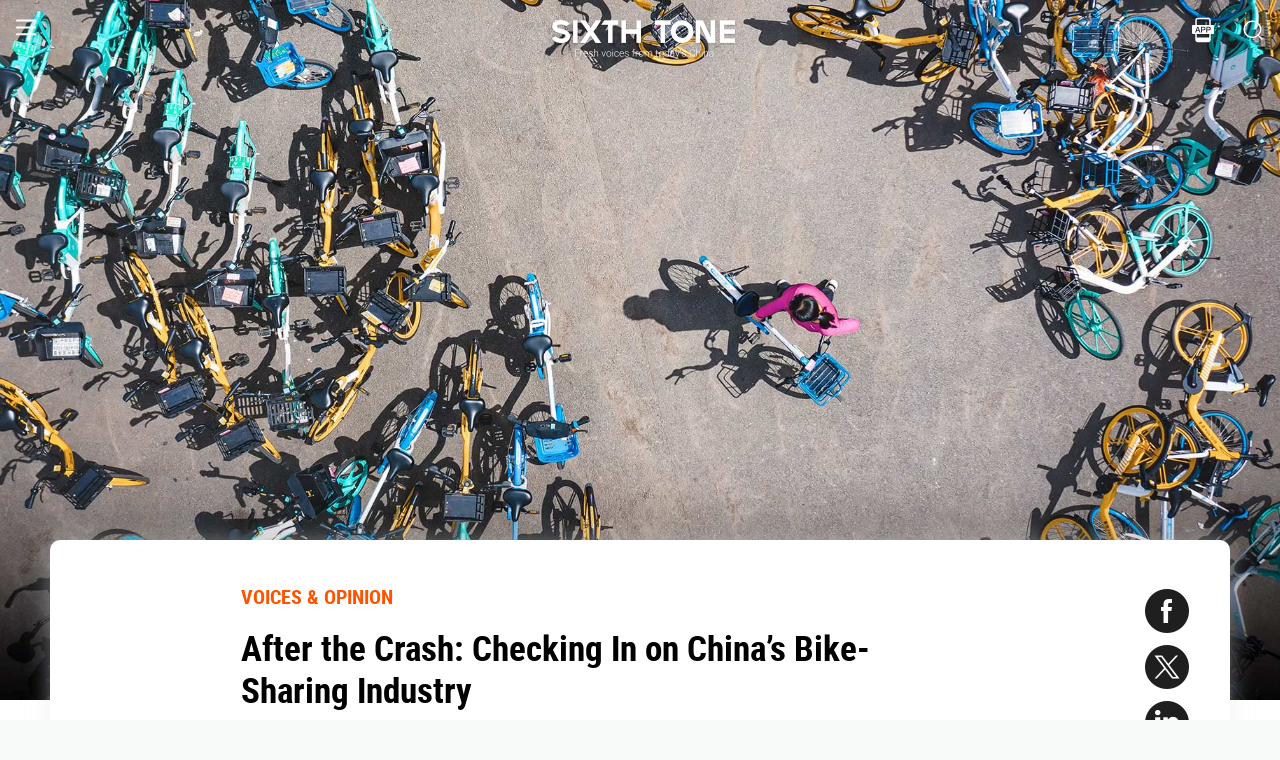

--- FILE ---
content_type: text/html; charset=utf-8
request_url: https://www.sixthtone.com/news/1009095
body_size: 10485
content:
<!DOCTYPE html><html><head><meta charSet="utf-8"/><meta name="viewport" content="width=device-width"/><meta name="twitter:creator:id" content="3386716163"/><meta name="twitter:site" content="@SixthTone"/><link rel="icon" href="/favicon.ico"/><title>After the Crash: Checking In on China’s Bike-Sharing Industry  </title><meta name="robots" content="index,follow"/><meta name="description" content="It’s been almost five years since the “bicycle wars.” Are the country’s bike-sharing firms finally on the right track?"/><meta name="twitter:site" content="@SixthTone"/><meta property="fb:app_id" content="229302082296247"/><meta property="og:title" content="After the Crash: Checking In on China’s Bike-Sharing Industry  "/><meta property="og:description" content="It’s been almost five years since the “bicycle wars.” Are the country’s bike-sharing firms finally on the right track?"/><meta property="og:url" content="https://www.sixthtone.com/news/1009095"/><meta property="og:type" content="article"/><meta property="og:image" content="https://image5.sixthtone.com/image/5/47/173.jpg"/><meta property="og:image:width" content="1200"/><meta property="og:image:height" content="600"/><meta property="og:site_name" content="#SixthTone"/><link rel="canonical" href="https://www.sixthtone.com/news/1009095"/><meta property="keywords" content="10 Years After Wenchuan,2016 in Review,2017 in Review,2018 in Review,2019 in Review,2020 in Review,2021 in Review,2022 in Review,30 Years of Pudong,aging,agriculture,air pollution,animals,artificial intelligence,arts,Born in 1920,business,charity,China International Import Expo,China: A Decade Later,China’s AI Revolution,Chinese Dama,civil service,civil society,class,climate change,consumption,Coronavirus,corruption,crime,cross-border,Dealing With Death,disability,disasters,discrimination,e-commerce,economy,education,energy,entertainment,entrepreneurship,environment,Erotic China,ethics,family,fashion,first person,food,fraud,gaming,gaokao,gender,generations,Girlhood Interrupted,Golden Week Travel,health,Health Reform 2017,history,HIV,Hu Line,ideology,industry,innovation,intellectual property,interactive,international relations,internet,labor,language,law &amp; justice,LGBT,lifestyle,literature,livestream,living abroad,Lunar New Year,marriage,May Fourth Movement,media,Mekong,migration,music,national parks,patriotism,podcast,policy,politics,population,privacy,property,Q&amp;A,Quanzhou,race &amp; ethnicity,religion,rural China,science,sex &amp; relationships,Shanghai,Shanghai parks,sharing economy,Since ’78,Sixth Tone Fellowship,social conflict,social media,space,sports,subculture,surrogacy,technology,The CPC at 100,The PRC At 70,tourism,tradition,translation,transport,TV &amp; film,urban China,urban planning,urbanization,video,violence &amp; harassment,vivid tones,voices from the Shanghai lockdown,waste,water pollution,welfare,WeMedia,Winter Olympics 2022,Women in Politics,writing contest,WWW: What We’re Watching,Yangtze Deluge"/><meta property="article:published_time" content="Tue Nov 30 03:18:41 PST 2021"/><meta property="article:modified_time" content="Tue Nov 30 03:18:41 PST 2021"/><meta itemprop="image" content="https://image5.sixthtone.com/image/5/47/173.jpg"/><meta name="twitter:card" content="summary_large_image"/><meta name="twitter:title" content="After the Crash: Checking In on China’s Bike-Sharing Industry  "/><meta name="next-head-count" content="25"/><meta name="robots" content="index, follow"/><meta name="author" content="Sixth Tone"/><meta name="viewport" content="width=device-width, initial-scale=1, minimal-ui, user-scalable=0"/><meta http-equiv="Content-Security-Policy" content="upgrade-insecure-requests"/><link rel="alternate" type="application/rss+xml" title="Sixthtone Rss" href="http://www.sixthtone.com/rss/index.xml"/><meta http-equiv="Content-Type" content="text/html; charset=utf-8"/><link http-equiv="x-dns-prefetch-control" content="on"/><script src="/newwap/index.js"></script><script type="text/javascript" src="https://afd8.t4m.cn/applink.js" defer=""></script><script id="tag" defer="" data-nscript="beforeInteractive">
            var googletag = googletag || {};
            googletag.cmd = googletag.cmd || [];
            (function () {
              var gads = document.createElement('script');
              gads.async = true;
              gads.type = 'text/javascript';
              var useSSL = 'https:' == document.location.protocol;
              gads.src = (useSSL ? 'https:' : 'http:') +
                '//www.googletagservices.com/tag/js/gpt.js';
              var node = document.getElementsByTagName('script')[0];
              node.parentNode.insertBefore(gads, node);
            })();
            </script><script id="ua" defer="" data-nscript="beforeInteractive">
            (function (i, s, o, g, r, a, m) {
              i['GoogleAnalyticsObject'] = r;
              i[r] = i[r] || function () {
                (i[r].q = i[r].q || []).push(arguments)
              }, i[r].l = 1 * new Date();
              a = s.createElement(o), m = s.getElementsByTagName(o)[0];
              a.async = 1;
              a.src = g;
              m.parentNode.insertBefore(a, m);
            })(window, document, 'script', 'https://www.google-analytics.com/analytics.js', 'ga');
            ga('create', 'UA-75713042-1', 'auto');
            ga('send', 'pageview');
            </script><link rel="preload" href="/_next/static/css/7b2559cb1c9b6b1b.css" as="style"/><link rel="stylesheet" href="/_next/static/css/7b2559cb1c9b6b1b.css" data-n-g=""/><link rel="preload" href="/_next/static/css/1b819834bb73cde4.css" as="style"/><link rel="stylesheet" href="/_next/static/css/1b819834bb73cde4.css" data-n-p=""/><noscript data-n-css=""></noscript><script defer="" nomodule="" src="/_next/static/chunks/polyfills-c67a75d1b6f99dc8.js"></script><script src="/_next/static/chunks/webpack-cd1015f93276444c.js" defer=""></script><script src="/_next/static/chunks/framework-9cf46cf0fe8d1146.js" defer=""></script><script src="/_next/static/chunks/main-f42a4d097c63147d.js" defer=""></script><script src="/_next/static/chunks/pages/_app-b5d74535e6b79fc4.js" defer=""></script><script src="/_next/static/chunks/e8948b88-7bc040bedcb179b1.js" defer=""></script><script src="/_next/static/chunks/4566-b7ebe9b01b1b1e1f.js" defer=""></script><script src="/_next/static/chunks/5010-c107c28f2178162e.js" defer=""></script><script src="/_next/static/chunks/506-15e97d5001620ef2.js" defer=""></script><script src="/_next/static/chunks/5238-bdf7fd95d3a353f5.js" defer=""></script><script src="/_next/static/chunks/pages/news/%5BcontId%5D-dfde4e3d093e8516.js" defer=""></script><script src="/_next/static/hb8D50A9NRCU31JdhQhE1/_buildManifest.js" defer=""></script><script src="/_next/static/hb8D50A9NRCU31JdhQhE1/_ssgManifest.js" defer=""></script></head><body><div id="__next"><div><div id="headerBox" class="index_headerBox__ysByU"><div id="headerBg" style="font-size:24px" class="index_header__mmxqW index_noBg__Jvok9"><div class="index_menu__tvD_d" id="menu" style="margin-left:15px"><nav><span class="menuToggle_menu__OmTqf"><svg width="23" height="23" viewBox="0 0 23 23"><path fill="transparent" stroke-width="2.5" stroke="hsl(0, 0%, 18%)" stroke-linecap="round" class="menuToggle_icon__Tlb2b menuToggle_isHover__Gn4is" d="M 2 2.5 L 20 2.5"></path><path fill="transparent" stroke-width="2.5" stroke="hsl(0, 0%, 18%)" stroke-linecap="round" d="M 2 9.423 L 20 9.423" class="menuToggle_icon__Tlb2b menuToggle_isHover__Gn4is" opacity="1"></path><path fill="transparent" stroke-width="2.5" stroke="hsl(0, 0%, 18%)" stroke-linecap="round" class="menuToggle_icon__Tlb2b menuToggle_isHover__Gn4is" d="M 2 16.346 L 20 16.346"></path></svg></span></nav></div><div id="navTitle" class="index_headerTitle__eMq8C"><div style="display:block"><div class="index_headerTitleTipsSingleHidden__2f4uT null "></div><div class="index_headerTitleTipsDoubleHidden__hre5U index_headerTitleTipsDouble__oymsN "></div><div class="index_headerTitleTips__Bugy8 "></div></div></div><div id="headerRight" style="margin-right:15px;display:flex;align-items:center;cursor:pointer"><svg width="1em" height="1em" viewBox="0 0 48 48" xmlns="http://www.w3.org/2000/svg" xmlns:xlink="http://www.w3.org/1999/xlink" class="antd-mobile-icon index_search__qyoov" style="vertical-align:-0.125em"><g id="SearchOutline-SearchOutline" stroke="none" stroke-width="1" fill="none" fill-rule="evenodd"><g id="SearchOutline-编组"><rect id="SearchOutline-矩形" fill="#FFFFFF" opacity="0" x="0" y="0" width="48" height="48"></rect><path d="M10.2434135,10.1505371 C17.2346315,3.28315429 28.5696354,3.28315429 35.5608534,10.1505371 C42.3159331,16.7859644 42.5440954,27.4048667 36.2453405,34.3093889 L43.7095294,41.6422249 C43.8671196,41.7970419 43.8693677,42.0502979 43.7145508,42.2078881 C43.7128864,42.2095822 43.7112069,42.2112616 43.7095126,42.2129259 L42.1705322,43.7246464 C42.014915,43.8775072 41.7655181,43.8775006 41.6099089,43.7246316 L34.0775268,36.3248916 L34.0775268,36.3248916 C27.0485579,41.8551751 16.7593545,41.4200547 10.2434135,35.0195303 C3.25219551,28.1521474 3.25219551,17.0179199 10.2434135,10.1505371 Z M12.3532001,12.2229532 C6.52718516,17.9457722 6.52718516,27.2242951 12.3532001,32.9471142 C18.1792151,38.6699332 27.6250517,38.6699332 33.4510667,32.9471142 C39.2770817,27.2242951 39.2770817,17.9457722 33.4510667,12.2229532 C27.6250517,6.50013419 18.1792151,6.50013419 12.3532001,12.2229532 Z" id="SearchOutline-形状" fill="currentColor" fill-rule="nonzero"></path></g></g></svg></div></div><div class="index_popupWrapper__m8tg1" style="position:fixed;z-index:-99;opacity:0;overflow:hidden;background:rgba(255, 255, 255)"><div class="index_headerMenu__jaPIs commonScrollbar"><ul class="index_list__FPKmx"></ul><div class="index_underline__vAx1m"></div><div class="index_topic__zw28R" style="backface-visibility:visible;opacity:0;transform:matrix(0.7, 0, 0, 0.7, 0, 0)"><div class="index_span__61Mal">TOPICS <!-- --><span class="index_slideRight__M2J43"></span></div></div><div class="index_email__Ign44" style="backface-visibility:visible;opacity:0;transform:matrix(0.7, 0, 0, 0.7, 0, 0)"><p>Subscribe to our newsletter</p><div><div class="index_emailInput__Cq6o0"><div class="adm-input"><input class="adm-input-element" placeholder="Enter your email here" autoComplete="on" name="email" value=""/></div><div class="index_go__uQEs_"><span class="index_slideRightOrange__FM_Jb"></span></div></div><div class="index_emailPower__Ymf9b"><input type="checkbox"/> <!-- --><span>By signing up, you agree to our <!-- --><a>Terms Of Use.</a></span></div></div></div><div class="index_follow__r19QT" style="backface-visibility:visible;opacity:0;transform:matrix(0.7, 0, 0, 0.7, 0, 0)"><p>FOLLOW US</p><ul class="index_followWay__VWoeP"><li><img src="/_next/static/media/followFacebook.0c79c02f.png"/><div></div></li><li><img src="/_next/static/media/followTwitter.0eeed04a.png"/><div></div></li><li><img src="/_next/static/media/followInstagram.53f57d9f.png"/><div></div></li><li><img src="/_next/static/media/followWechat.8868eee5.png"/><div></div></li><li><img src="/_next/static/media/followRss.bcdffe57.png"/><div></div></li></ul><ul class="index_ours__YgigM"><li>About Us</li>|<!-- --><li>Contribute</li>|<!-- --><li>Contact Us</li>|<!-- --><li>Sitemap</li></ul></div></div></div></div><main><section class="commonContainer index_wrapper__A5K05"><figure class="index_coverImgBox__nEg_m"><img src="https://image5.sixthtone.com/image/5/47/173.jpg" alt="封面"/></figure><div class=""><div class="index_wwwWrapper__lPcRQ"><div class="index_activeShareWrap__CMSH_"><span class="index_wrap__mQcyT index_wrapBig__NVnHv index_activeShareBox__pQKSq"><a href="https://www.facebook.com/dialog/share?app_id=229302082296247&amp;display=popup&amp;href=&amp;redirect_uri=" class="index_shareIcon__T_wwO index_shareIconFacebook__AquQy"></a><a href="https://twitter.com/intent/tweet?text=After%20the%20Crash%3A%20Checking%20In%20on%20China%E2%80%99s%20Bike-Sharing%20Industry%20 @SixthTone;&amp;url=" class="index_shareIcon__T_wwO index_shareIconTwitter__Hirc1"></a><a href="https://www.linkedin.com/shareArticle?mini=true&amp;url=" class="index_shareIcon__T_wwO index_shareIconLinkedin__PB9FK"></a><span class="index_shareIcon__T_wwO index_shareIconWechat____SWR"></span></span></div><div class="index_maxContent__ADILj"><div class="index_headerWrapper__Q2yF7"><a class="index_node__lyYYe" href="/features/26168/voices-%26-opinion?source=normal_article">VOICES &amp; OPINION</a><h3 class="index_title__qwh0k">After the Crash: Checking In on China’s Bike-Sharing Industry </h3><div class="index_desc__7RwOS rrw">It’s been almost five years since the “bicycle wars.” Are the country’s bike-sharing firms finally on the right track?</div><div class="index_anthorList__TCg34 index_mShow__mT9jJ"><span class="index_wrap__mQcyT"><a href="https://www.facebook.com/dialog/share?app_id=229302082296247&amp;display=popup&amp;href=&amp;redirect_uri=" class="index_shareIcon__T_wwO index_shareIconFacebook__AquQy"></a><a href="https://twitter.com/intent/tweet?text=After%20the%20Crash%3A%20Checking%20In%20on%20China%E2%80%99s%20Bike-Sharing%20Industry%20 @SixthTone;&amp;url=" class="index_shareIcon__T_wwO index_shareIconTwitter__Hirc1"></a><a href="https://www.linkedin.com/shareArticle?mini=true&amp;url=" class="index_shareIcon__T_wwO index_shareIconLinkedin__PB9FK"></a><span class="index_shareIcon__T_wwO index_shareIconWechat____SWR"></span></span></div><div class="index_anthorList__TCg34 rbw fsi">By <!-- --><a class="" href="/users/1009096/huang-yang?source=normal_article">Huang Yang<!-- --></a></div><div class="index_time__fXJxh"><span>Nov 30, 2021</span><span class="index_message__Ks85K"><a class="index_tags___djHJ" href="/topics/10174/business?source=normal_article">#<!-- -->business<!-- --></a></span></div></div><div class="index_padding20__sZpog"><div class="index_wrapper__ma2U9 clearfix"><div id="mAuthor"></div><div class="index_advertise__r4Xs8"><div id="dfp-vertical-ads"></div></div><div class=""><div class="authorWrap"></div><p>Every morning between 8 and 9 a.m., commuters in cities across China exit the subway, pull out their phones, scan a QR code, and rent a bike to traverse the final few hundred meters from the station to their offices. At peak hours, there are between dozens and hundreds of bikes packed along the sidewalks outside most major transit hubs. To meet rider demand, bike-rental companies maintain fleets of trucks to transfer bicycles from around the city back to subway stations, sometimes several times a day.</p><p>These bike rental firms are still living in the shadow of the “bicycle wars”: a protracted, venture capital-funded fight between Ofo and Mobike that took place from 2016 to 2017. Both companies wanted to be “Uber for bike sharing”; together, they spent hundreds of millions competing to see who could build the biggest bike fleet — and <a href="https://www.sixthtone.com/news/2115/why-bike-sharing-in-china-is-a-myth" target="_blank">collect the most user deposits</a>. For consumers, this had its advantages: Competition kept fares artificially low, with frequent discounts and plenty of bicycles strewn across cities. For officials, the bikes were a management nightmare, clogging sidewalks and inconveniencing pedestrians.</p><p>In August 2017, China’s Ministry of Transportation, together with ten other departments, jointly issued new rules requiring urban officials and enterprises to regulate bike parking, standardize services, and guarantee the safety of users’ deposits. The bike-rental industry underwent a sudden contraction, with tens of millions of bikes removed from city streets. In the end, both firms lost, leaving <a href="https://www.sixthtone.com/news/1009039/ofo-wants-users-to-invite-their-friends-into-its-debt-pit" target="_blank">debt</a> and vast <a href="https://www.sixthtone.com/news/1003475/collage-chinas-week-in-photos%2C-jan.-14-20" target="_blank">bicycle graveyards</a> behind.</p><p>Ofo and Mobike’s missteps, however serious, did not kill the bike rental industry in China. If anything, in the aftermath of the bicycle wars, the industry seems increasingly stable, with firms like Qingju, Meituan, and Hello carving up the market. According to a 2020 report issued by data agency EqualOcean, these three companies have entered a combined 400 cities and have tens of millions of monthly active users.</p><p><div data-index="0" class="quoteWrap"></div></p><p>With far fewer bikes allowed on city sidewalks — and far less competition from smaller players that didn’t survive the crash — fleet management has become a game of chess. The more vehicles a company maintains, the higher its operations costs will be and the more scrutiny it will receive from regulators. Failure to deploy enough bikes, however, will result in low exposure — and runs the risk of alienating users unable to find a ride when they need one.</p><p>This has forced firms to refine their vehicle management and dispatching techniques. Part of the puzzle is getting users to park their bikes properly after a trip. Bike rental companies have developed many technical solutions to this problem, including using geofencing technology to draw lines around designated parking areas within the app. Users can confirm whether they parked in a permitted area after their ride. If they don’t, they may be charged an extra fee; repeat violators may lose eligibility for discounted monthly or annual subscriptions. Some cities have even set up Bluetooth markers in designated parking areas to sense if a bicycle has been parked properly. If a bicycle is outside the Bluetooth module’s range, it will not lock, and riders will continue to be charged.</p><p>Of course, while regulatory compliance is important, bike rental companies’ real concern is still ensuring profitability.</p><p>Let’s do the math. Today, most Chinese bike rental services cost 1.5 yuan ($0.24) per 15 minutes, with subscription plans offering a less expensive alternative for frequent riders. At Hello, bikes cost 0.3 yuan a day to maintain, with an additional depreciation of 0.6 yuan a day. In theory, as long as each bike is ridden once a day, the company earns a profit, and in most cities where Hello operates, the average bike usage rate is more than three times that.</p><div style="text-align:center;height:inherit"><div data-index="0" class="illustrationWrap"></div></div><p></p><p>Still, these are thin margins, and they don’t take into account other operating costs, such as research and development or marketing. But China’s bike rental firms think they have a solution: shared e-bikes. E-bike rentals are more expensive than ordinary bike rentals, running riders anywhere from two to four yuan per 30 minutes. They also allow users to travel longer distances: Rented bikes are generally used to cover distances under three kilometers, but e-bikes can easily cover as many as eight kilometers.</p><p>Urban officials, who haven’t forgotten the chaos of the bicycle wars, are lukewarm about e-bikes’ potential. In addition to the usual road safety issues, city leaders are concerned about the impact e-bikes will have on already cash-strapped public transportation and <a href="https://www.sixthtone.com/news/1006228/frustrated-ordos-taxi-drivers-haul-away-shared-e-bikes" target="_blank">taxi</a> networks. Rented bikes were good for taking commuters the last few hundred meters from their bus or metro station to work, but omnipresent e-bikes could render the public transportation leg of the journey utterly obsolete.</p><p>Beijing, Shanghai and Guangzhou have already made it clear that they are not interested in e-bike rental services, though many smaller cities have yet to take a clear stance. Another important question is how companies will charge the e-bikes. In the early stages, operating companies would take the vehicles back to suburban warehouses for charging and then put them back on the road, or send dispatchers out to replace the batteries. Neither option is particularly cost-effective.</p><p>There is another option. Rather than hoping to achieve profitability through bike rentals alone, companies could use bike rentals as a high-frequency, high-quality, low-unit-price traffic portal to channel and empower their higher margin businesses. For example, Meituan’s app already allows users to switch seamlessly between the company’s bike sharing service and its other businesses, including take-out and hotel bookings. The ride-sharing service Didi, which operates Qingju, sees the bikes as a way to reach consumers in smaller cities, expand user volume, and drive app engagement. Hello is also moving to incorporate lifestyle services, including travel, into its app.</p><p>This gets at a key difference between Chinese internet companies and their Silicon Valley counterparts: Chinese firms — right on down to the simplest bike rental company — all dream of becoming indispensable, versatile platforms essential for users’ daily lives.</p><p><em>Translator: Matt Turner; editors: Wu Haiyun and Kilian O’Donnell; portrait artist: Wang Zhenhao.</em></p><p><em>(Header image: A woman pushes a shared bike in Kunming, Yunnan province, June 20, 2020. People Visual)</em></p></div></div><div id="centent_bottom"></div></div><div class="index_anthorList__TCg34 index_mShow__mT9jJ"><span class="index_wrap__mQcyT index_wrapBig__NVnHv"><a href="https://www.facebook.com/dialog/share?app_id=229302082296247&amp;display=popup&amp;href=&amp;redirect_uri=" class="index_shareIcon__T_wwO index_shareIconFacebook__AquQy"></a><a href="https://twitter.com/intent/tweet?text=After%20the%20Crash%3A%20Checking%20In%20on%20China%E2%80%99s%20Bike-Sharing%20Industry%20 @SixthTone;&amp;url=" class="index_shareIcon__T_wwO index_shareIconTwitter__Hirc1"></a><a href="https://www.linkedin.com/shareArticle?mini=true&amp;url=" class="index_shareIcon__T_wwO index_shareIconLinkedin__PB9FK"></a><span class="index_shareIcon__T_wwO index_shareIconWechat____SWR"></span></span></div><div class="index_adBottom__JZYRI"><div id="dfp-horizontal-ads"></div></div></div></div><div class="index_videoShareWrap__S_ic8"><span class="index_wrap__mQcyT index_wrapBig__NVnHv"><a href="https://www.facebook.com/dialog/share?app_id=229302082296247&amp;display=popup&amp;href=&amp;redirect_uri=" class="index_shareIcon__T_wwO index_shareIconFacebook__AquQy"></a><a href="https://twitter.com/intent/tweet?text=After%20the%20Crash%3A%20Checking%20In%20on%20China%E2%80%99s%20Bike-Sharing%20Industry%20 @SixthTone;&amp;url=" class="index_shareIcon__T_wwO index_shareIconTwitter__Hirc1"></a><a href="https://www.linkedin.com/shareArticle?mini=true&amp;url=" class="index_shareIcon__T_wwO index_shareIconLinkedin__PB9FK"></a><span class="index_shareIcon__T_wwO index_shareIconWechat____SWR"></span></span></div></div></section></main><div class="index_footerBox__VfhGL" id="footer"><div style="opacity:0;transform:translateX(0) translateY(0) translateZ(0)"><div class="index_triangleUp__2g2DO"></div><div class="index_arrowRight__xFS95" style="opacity:0"></div><div class="index_arrowRights__CWGeu" style="opacity:0"></div></div><div class="index_wwwBox__X4OBO"><div><p class="index_follow__8Sp87">FOLLOW US</p><ul class="index_followWay__5eMS5"><li><img src="/_next/static/media/followFacebookb.61d93777.png"/><div></div></li><li><img src="/_next/static/media/followTwitterb.63ab13e4.png"/><div></div></li><li><img src="/_next/static/media/followInstagramb.45ec33cf.png"/><div></div></li><li><img src="/_next/static/media/followWechatb.45484eb2.png"/><div></div></li><li><img src="/_next/static/media/followRssb.26ef54d2.png"/><div></div></li></ul></div><div><div class="index_about__gu1fC">ABOUT SIXTH TONE</div><ul class="index_ours__pOr_I"><li><a href="/about-us">About Us</a></li><span>|</span><li><a href="/contribute">Contribute</a></li><span>|</span><li><a href="/join-us">Join Us</a></li><span>|</span><li><a href="https://interaction.sixthtone.com/fellowship/">Research</a></li><span>|</span><li><a href="/contact-us">Contact Us</a></li><span>|</span><li><a href="/terms-use">Terms Of Use</a></li><span>|</span><li><a href="/privacy-policy">Privacy Policy</a></li><span>|</span><li><a href="/sitemap">Sitemap</a></li></ul><div class="index_email__4EuuN" id="email"><p>Subscribe to our newsletter</p><div class="index_emailInput__h_vnf"><div class="adm-input"><input class="adm-input-element" placeholder="Enter your email here" autoComplete="on" name="email" value=""/></div><div class="index_go__IhDYb"><span class="index_slideRightOrange___3U_k"></span></div></div><div class="index_emailPower__Faq5N"><div><input type="checkbox"/>  <!-- --><span>By signing up, you agree to our  <!-- --><a href="/terms-use">Terms Of Use.</a></span></div></div></div></div></div><a href="https://beian.miit.gov.cn" class="index_beian__VRzZM">沪ICP备14003370号-4</a><div class="index_version__N5GKL">Copyright © 2016~<!-- -->2026<!-- --> Sixth Tone. All Rights Reserved.<!-- --></div></div><div id="navbarBox" class="index_navbarBox__l0NFD detail_page_footer index_hide__mq9dI"><div style="display:flex"><div class="index_navbarIcon__RtxrM"></div><div class="index_navbarBtm__KFhPI"><div class="index_navbarName___enba"><img src="../../static/img/logo_90x11_000000@2x.png"/></div><div class="index_navbarTip__ineRC"><span style="color:#FF5300;margin-right:4px"></span></div></div></div><a class="index_navbarDownload__QR0Sn index_hide__mq9dI" id="bottomDownload">Download</a></div></div></div><script id="__NEXT_DATA__" type="application/json">{"props":{"pageProps":{"contId":"1009095","name":"","detailData":{"code":200,"data":{"contId":1009095,"nodeId":26168,"name":"After the Crash: Checking In on China’s Bike-Sharing Industry ","content":"\u003cdiv class=\"authorWrap\"\u003e\u003c/div\u003e\u003cp\u003eEvery morning between 8 and 9 a.m., commuters in cities across China exit the subway, pull out their phones, scan a QR code, and rent a bike to traverse the final few hundred meters from the station to their offices. At peak hours, there are between dozens and hundreds of bikes packed along the sidewalks outside most major transit hubs. To meet rider demand, bike-rental companies maintain fleets of trucks to transfer bicycles from around the city back to subway stations, sometimes several times a day.\u003c/p\u003e\u003cp\u003eThese bike rental firms are still living in the shadow of the “bicycle wars”: a protracted, venture capital-funded fight between Ofo and Mobike that took place from 2016 to 2017. Both companies wanted to be “Uber for bike sharing”; together, they spent hundreds of millions competing to see who could build the biggest bike fleet — and \u003ca href=\"https://www.sixthtone.com/news/2115/why-bike-sharing-in-china-is-a-myth\" target=\"_blank\"\u003ecollect the most user deposits\u003c/a\u003e. For consumers, this had its advantages: Competition kept fares artificially low, with frequent discounts and plenty of bicycles strewn across cities. For officials, the bikes were a management nightmare, clogging sidewalks and inconveniencing pedestrians.\u003c/p\u003e\u003cp\u003eIn August 2017, China’s Ministry of Transportation, together with ten other departments, jointly issued new rules requiring urban officials and enterprises to regulate bike parking, standardize services, and guarantee the safety of users’ deposits. The bike-rental industry underwent a sudden contraction, with tens of millions of bikes removed from city streets. In the end, both firms lost, leaving \u003ca href=\"https://www.sixthtone.com/news/1009039/ofo-wants-users-to-invite-their-friends-into-its-debt-pit\" target=\"_blank\"\u003edebt\u003c/a\u003e and vast \u003ca href=\"https://www.sixthtone.com/news/1003475/collage-chinas-week-in-photos%2C-jan.-14-20\" target=\"_blank\"\u003ebicycle graveyards\u003c/a\u003e behind.\u003c/p\u003e\u003cp\u003eOfo and Mobike’s missteps, however serious, did not kill the bike rental industry in China. If anything, in the aftermath of the bicycle wars, the industry seems increasingly stable, with firms like Qingju, Meituan, and Hello carving up the market. According to a 2020 report issued by data agency EqualOcean, these three companies have entered a combined 400 cities and have tens of millions of monthly active users.\u003c/p\u003e\u003cp\u003e\u003cdiv data-index=\"0\" class=\"quoteWrap\"\u003e\u003c/div\u003e\u003c/p\u003e\u003cp\u003eWith far fewer bikes allowed on city sidewalks — and far less competition from smaller players that didn’t survive the crash — fleet management has become a game of chess. The more vehicles a company maintains, the higher its operations costs will be and the more scrutiny it will receive from regulators. Failure to deploy enough bikes, however, will result in low exposure — and runs the risk of alienating users unable to find a ride when they need one.\u003c/p\u003e\u003cp\u003eThis has forced firms to refine their vehicle management and dispatching techniques. Part of the puzzle is getting users to park their bikes properly after a trip. Bike rental companies have developed many technical solutions to this problem, including using geofencing technology to draw lines around designated parking areas within the app. Users can confirm whether they parked in a permitted area after their ride. If they don’t, they may be charged an extra fee; repeat violators may lose eligibility for discounted monthly or annual subscriptions. Some cities have even set up Bluetooth markers in designated parking areas to sense if a bicycle has been parked properly. If a bicycle is outside the Bluetooth module’s range, it will not lock, and riders will continue to be charged.\u003c/p\u003e\u003cp\u003eOf course, while regulatory compliance is important, bike rental companies’ real concern is still ensuring profitability.\u003c/p\u003e\u003cp\u003eLet’s do the math. Today, most Chinese bike rental services cost 1.5 yuan ($0.24) per 15 minutes, with subscription plans offering a less expensive alternative for frequent riders. At Hello, bikes cost 0.3 yuan a day to maintain, with an additional depreciation of 0.6 yuan a day. In theory, as long as each bike is ridden once a day, the company earns a profit, and in most cities where Hello operates, the average bike usage rate is more than three times that.\u003c/p\u003e\u003cdiv style=\"text-align:center;height:inherit\"\u003e\u003cdiv data-index=\"0\" class=\"illustrationWrap\"\u003e\u003c/div\u003e\u003c/div\u003e\u003cp\u003e\u003c/p\u003e\u003cp\u003eStill, these are thin margins, and they don’t take into account other operating costs, such as research and development or marketing. But China’s bike rental firms think they have a solution: shared e-bikes. E-bike rentals are more expensive than ordinary bike rentals, running riders anywhere from two to four yuan per 30 minutes. They also allow users to travel longer distances: Rented bikes are generally used to cover distances under three kilometers, but e-bikes can easily cover as many as eight kilometers.\u003c/p\u003e\u003cp\u003eUrban officials, who haven’t forgotten the chaos of the bicycle wars, are lukewarm about e-bikes’ potential. In addition to the usual road safety issues, city leaders are concerned about the impact e-bikes will have on already cash-strapped public transportation and \u003ca href=\"https://www.sixthtone.com/news/1006228/frustrated-ordos-taxi-drivers-haul-away-shared-e-bikes\" target=\"_blank\"\u003etaxi\u003c/a\u003e networks. Rented bikes were good for taking commuters the last few hundred meters from their bus or metro station to work, but omnipresent e-bikes could render the public transportation leg of the journey utterly obsolete.\u003c/p\u003e\u003cp\u003eBeijing, Shanghai and Guangzhou have already made it clear that they are not interested in e-bike rental services, though many smaller cities have yet to take a clear stance. Another important question is how companies will charge the e-bikes. In the early stages, operating companies would take the vehicles back to suburban warehouses for charging and then put them back on the road, or send dispatchers out to replace the batteries. Neither option is particularly cost-effective.\u003c/p\u003e\u003cp\u003eThere is another option. Rather than hoping to achieve profitability through bike rentals alone, companies could use bike rentals as a high-frequency, high-quality, low-unit-price traffic portal to channel and empower their higher margin businesses. For example, Meituan’s app already allows users to switch seamlessly between the company’s bike sharing service and its other businesses, including take-out and hotel bookings. The ride-sharing service Didi, which operates Qingju, sees the bikes as a way to reach consumers in smaller cities, expand user volume, and drive app engagement. Hello is also moving to incorporate lifestyle services, including travel, into its app.\u003c/p\u003e\u003cp\u003eThis gets at a key difference between Chinese internet companies and their Silicon Valley counterparts: Chinese firms — right on down to the simplest bike rental company — all dream of becoming indispensable, versatile platforms essential for users’ daily lives.\u003c/p\u003e\u003cp\u003e\u003cem\u003eTranslator: Matt Turner; editors: Wu Haiyun and Kilian O’Donnell; portrait artist: Wang Zhenhao.\u003c/em\u003e\u003c/p\u003e\u003cp\u003e\u003cem\u003e(Header image: A woman pushes a shared bike in Kunming, Yunnan province, June 20, 2020. People Visual)\u003c/em\u003e\u003c/p\u003e","summary":"It’s been almost five years since the “bicycle wars.” Are the country’s bike-sharing firms finally on the right track?","contType":0,"forwardType":4,"pubTime":"Nov 30, 2021","publishTime":"Tue Nov 30 03:18:41 PST 2021","pubTimeLong":1638271121145,"updateTime":"Tue Nov 30 03:18:41 PST 2021","headPic":"https://image5.sixthtone.com/image/5/47/173.jpg","smallPic":"https://image5.sixthtone.com/image/5/47/175.jpg","bigPic":"https://image5.sixthtone.com/image/5/47/173.jpg","nodeInfo":{"nodeId":26168,"pic":"https://image5.sixthtone.com/image/5/65/47.png","tonePic":"https://image5.sixthtone.com/image/5/0/4.jpg","logoPic":"https://image5.sixthtone.com/image/5/0/138.png","name":"VOICES \u0026 OPINION","urlName":"bt","description":"Contributions from individuals with unique perspectives to share. Hear from everyone, from experts and commentators to those whose voices are often marginalized.","nodeType":0,"nickName":"","forwardType":2,"isParticular":false},"textImageList":[{"url":"https://image5.sixthtone.com/image/5/47/178.jpg","width":1000,"height":666,"desc":"A man rides a shared e-bike through floodwaters in Xiangyang, Hubei province, July 16, 2021. Yang Dong/People Visual"}],"videoList":[],"audioList":[],"quoteList":[{"id":10344,"content":"In the aftermath of the bicycle wars, the industry seems increasingly stable.","author":"Huang Yang, researcher"}],"authorList":[{"userId":1009096,"userType":1,"authorType":1,"pic":"https://image5.sixthtone.com/image/5/47/182.png","name":"Huang Yang","position":"Researcher","desc":"Huang Yang is a researcher at Hello Inc.","shareUrl":"https://www.sixthtone.com/users/1009096","contactInfo":{"mail":"huangyang08042@hellobike.com","twitter":null,"faceBook":null,"linkedin":null,"sinaWeibo":null,"weChat":null,"google":null}}],"topicList":[{"topicId":10174,"name":"business","isHot":false,"bgImageUrl":"https://image5.sixthtone.com/image/5/0/17.jpg","des":"","firstChar":"b"}],"relateConts":[],"shareInfo":{"name":"After the Crash: Checking In on China’s Bike-Sharing Industry ","summary":"It’s been almost five years since the “bicycle wars.” Are the country’s bike-sharing firms finally on the right track?","shareUrl":"https://www.sixthtone.com/news/1009095","sharePic":"https://image5.sixthtone.com/image/5/47/175.jpg"},"link":""},"desc":"成功","time":1769442918498}},"appProps":{},"__N_SSP":true},"page":"/news/[contId]","query":{"contId":"1009095"},"buildId":"hb8D50A9NRCU31JdhQhE1","isFallback":false,"gssp":true,"appGip":true,"scriptLoader":[]}</script><script>
            window.dataLayer = window.dataLayer || [];
            function gtag(){dataLayer.push(arguments);}
            gtag('js', new Date());
          </script></body></html>

--- FILE ---
content_type: text/html; charset=utf-8
request_url: https://www.google.com/recaptcha/api2/aframe
body_size: 269
content:
<!DOCTYPE HTML><html><head><meta http-equiv="content-type" content="text/html; charset=UTF-8"></head><body><script nonce="2UZOxK6lDJG1miZBZgSaXw">/** Anti-fraud and anti-abuse applications only. See google.com/recaptcha */ try{var clients={'sodar':'https://pagead2.googlesyndication.com/pagead/sodar?'};window.addEventListener("message",function(a){try{if(a.source===window.parent){var b=JSON.parse(a.data);var c=clients[b['id']];if(c){var d=document.createElement('img');d.src=c+b['params']+'&rc='+(localStorage.getItem("rc::a")?sessionStorage.getItem("rc::b"):"");window.document.body.appendChild(d);sessionStorage.setItem("rc::e",parseInt(sessionStorage.getItem("rc::e")||0)+1);localStorage.setItem("rc::h",'1769442924480');}}}catch(b){}});window.parent.postMessage("_grecaptcha_ready", "*");}catch(b){}</script></body></html>